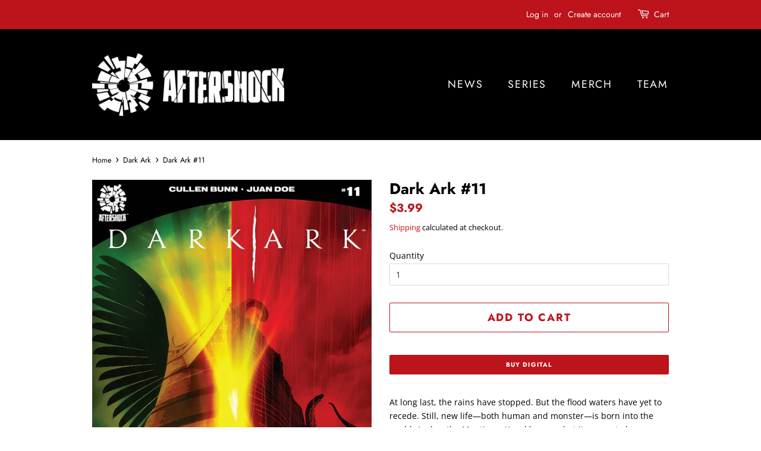

--- FILE ---
content_type: text/css
request_url: https://aftershockcomics.com/cdn/shop/t/4/assets/theme-aftershock.css?v=181159360630257298311666036860
body_size: 762
content:
@import"http://fonts.cdnfonts.com/css/crumpled";.subcategory-content{font-family:CRUMPLED,sans-serif;padding:0;text-align:center;font-size:200%;line-height:1;font-weight:400}.subcategory-content p{padding:10px 20px 20px 30px}.darkness{color:#fff;background:#000;padding:0 10px}#we-live-music{background:#000;color:#fff}.side-effects{background:url(ep_naturalwhite.png);padding:50px;box-shadow:#0003 1px 2px 10px;transform:rotate(1.5deg);margin:30px auto;width:80%}.site-header{background:#000;margin-bottom:24px}.site-header .grid--full{border-bottom:none!important;padding-bottom:0!important}.site-nav__link{background:none!important;color:#fff;font-weight:400!important}.section-header--large{margin-bottom:0}td.collection{padding:0;background:none}.breadcrumb a,.breadcrumb span{display:inline;padding-right:3px;margin-right:0}.breadcrumb{font-size:.9em}.grid-link{text-transform:uppercase}.index-section{padding-top:24px;padding-bottom:0!important}.slides__slide:before{top:auto}.time-date{font-size:.75em;text-transform:uppercase}form{margin-bottom:20px}#ComingSoon{line-height:60px;padding:0;margin-top:0!important}.btn--digital{line-height:31px;padding:0 32px;position:relative;margin-top:12px!important;font-size:75%}.btn--full{min-height:auto}.selector-wrapper label{display:none}.product-single__title{margin:1em 0 .25em}.product-single__image-wrapper{max-width:600px!important;margin:0!important;float:right!important}.product-metaData{font-size:.9em;line-height:1.2;color:#00000080;border-top:1px solid #eee;margin-top:1em;padding-top:1em}.retailer{display:inline-block;border:1px solid transparent;padding:12px 2px;margin:0;border-radius:2px;width:91px;font-size:75%;text-align:center;text-transform:uppercase;font-weight:700;line-height:1;color:#fff;background:#bd131b}.retailer:hover,.retailer:active{background-color:#e81b25;color:#fff}.get-copy h4{margin-bottom:0;border-bottom:1px solid #eee;padding-bottom:6px;margin-top:1.5em;display:none}.get-copy{border-bottom:1px solid #eee;padding-bottom:1em;text-align:center}hr{clear:both;border-width:1px 0 0;height:0;border-top:1px solid #bd131b;width:60%;margin:1em auto 2em}#team_list{list-style:none;padding:0;margin:0;list-style-type:none}#team_list li{margin-bottom:2em;clear:both;padding-top:2em}#team_list img{width:200px;height:200px;float:left;margin:0 1em 1em 0}#team_list h3{text-transform:uppercase;margin:0;padding:0}#team_list h4{margin:0 0 .8em;padding:0;font-weight:400}.section-header--breadcrumb{margin-bottom:10px}.site-footer{background-color:#000;color:#fff;padding-top:20px}.site-footer__links a,.site-footer__links a:hover,.site-footer__links a:active{color:#fff}.creative{margin-top:20px;text-align:center;float:none;border-bottom:1px solid #bd131b}.creative ul{list-style:none;padding:0 12px 0 0;margin:0;list-style-type:none}.creative ul li{padding-bottom:0;line-height:1.5}.creative ul li span{display:block;font-size:85%;line-height:1;margin-bottom:2px;color:#888}.synopsis{margin-top:30px;overflow:hidden}@media all and (min-width: 800px){.creative{margin-top:20px;text-align:left;float:left;margin-right:20px;width:200px;border-right:1px solid #bd131b;border-bottom:none}.creative ul li{padding-bottom:10px}.synopsis{margin-top:20px;padding-left:20px;margin-bottom:0!important}.product-single__title{margin:0}.pull-left{float:left;display:inline-block;width:auto!important;margin-bottom:0}#CollectionSection .rte--header{margin-bottom:0!important}#CollectionSection .hr--clear{margin:2em 0!important;width:100%;border-top:1px solid #eee}}#enrm-branding-11523{display:none!important}.on-sale-collection .onsale-item{padding:1.5em 1.5em 1.5em 0}.on-sale-collection .onsale-item ul{margin:1em 0 2em;padding:0}.on-sale-collection .onsale-item ul li{margin:0;padding:0;line-height:1.25}.grid-link,.grid-link--focus{padding-bottom:15px}h3,.h3{font-size:1em;line-height:1.3}.featured-blog__post .article__featured-image-wrapper{margin-bottom:16px}.featured-blog__post{margin-bottom:24px}.featured-blog__post h2.h3{line-height:1.2;font-size:1em;text-align:center;text-transform:uppercase}.collection-list-title{font-size:12px;padding-top:6px;text-overflow:ellipsis;white-space:nowrap;overflow:hidden}.grid-link{padding-bottom:0}.we-live-special{clear:both;margin-top:2em;background:#eee;padding:1em}.we-live-special h1{text-align:center}.we-live-special .meta-info-small ul{margin:0;padding:0}.we-live-special .meta-info-small ul li{list-style:none;color:#888;line-height:1.1;font-size:.8em;text-align:center}.we-live-special .no-pad{padding-left:0}.we-live-special .pad-right{padding-right:30px;text-align:justify}.we-live-special .alt-center{margin:0 auto .5em;display:block}#AddToCart.disabled{margin-bottom:30px}.comixology-link{margin-top:8px!important}.fcbd-lists{margin-top:40px;text-align:center!important;padding:0 20px}.fcbd-lists h3{margin-bottom:0;padding-bottom:0;text-transform:uppercase}.fcbd-lists a{display:inline-block;line-height:1;padding:0 7px}.clr-both{clear:both!important;border-top:1px solid rgba(0,0,0,.2);padding-top:20px}.cart__policies{margin-bottom:20px;text-align:center;font-size:.75em;background:#f5f5f5;padding:12px}.cart__subtotal{font-size:1.25em;margin-bottom:30px}.cart__additional_checkout ul{justify-content:center!important}#AddToCart{margin-bottom:30px}#shopify-section-1655905960c1e6559b{padding-top:0}
/*# sourceMappingURL=/cdn/shop/t/4/assets/theme-aftershock.css.map?v=181159360630257298311666036860 */


--- FILE ---
content_type: text/javascript; charset=utf-8
request_url: https://aftershockcomics.com/products/dark-ark-11.js?currency=USD&country=US
body_size: 619
content:
{"id":7108479451289,"title":"Dark Ark #11","handle":"dark-ark-11","description":"\u003cp\u003eAt long last, the rains have stopped. But the flood waters have yet to recede. Still, new life—both human and monster—is born into the world. And as the Manticore Kruul learns what it means to be a father, Shrae's newborn grandchild is dying from a supernatural ailment. The secret of a cure lies with one of Shrae's most bitter enemies!\u003c\/p\u003e\n\u003cp\u003eFrom writer Cullen Bunn \u003cem\u003e(X-Men Blue, Deadpool, Venom)\u003c\/em\u003e and artist Juan Doe (AMERICAN MONSTER, WORLD READER) comes a sinister tale of biblical proportions that HAD to be told at AfterShock Comics.\u003c\/p\u003e","published_at":"2021-09-23T15:27:45-04:00","created_at":"2021-09-23T15:27:45-04:00","vendor":"AfterShockComics","type":"Comic","tags":[],"price":399,"price_min":399,"price_max":399,"available":true,"price_varies":false,"compare_at_price":null,"compare_at_price_min":0,"compare_at_price_max":0,"compare_at_price_varies":false,"variants":[{"id":41195027890329,"title":"Default Title","option1":"Default Title","option2":null,"option3":null,"sku":"","requires_shipping":true,"taxable":true,"featured_image":null,"available":true,"name":"Dark Ark #11","public_title":null,"options":["Default Title"],"price":399,"weight":85,"compare_at_price":null,"inventory_management":"shopify","barcode":"","requires_selling_plan":false,"selling_plan_allocations":[]}],"images":["\/\/cdn.shopify.com\/s\/files\/1\/0564\/3832\/5401\/products\/720517._SX1280_QL80_TTD.jpg?v=1632425290"],"featured_image":"\/\/cdn.shopify.com\/s\/files\/1\/0564\/3832\/5401\/products\/720517._SX1280_QL80_TTD.jpg?v=1632425290","options":[{"name":"Title","position":1,"values":["Default Title"]}],"url":"\/products\/dark-ark-11","media":[{"alt":null,"id":24529468915865,"position":1,"preview_image":{"aspect_ratio":0.65,"height":1969,"width":1280,"src":"https:\/\/cdn.shopify.com\/s\/files\/1\/0564\/3832\/5401\/products\/720517._SX1280_QL80_TTD.jpg?v=1632425290"},"aspect_ratio":0.65,"height":1969,"media_type":"image","src":"https:\/\/cdn.shopify.com\/s\/files\/1\/0564\/3832\/5401\/products\/720517._SX1280_QL80_TTD.jpg?v=1632425290","width":1280}],"requires_selling_plan":false,"selling_plan_groups":[]}

--- FILE ---
content_type: application/x-javascript; charset=utf-8
request_url: https://bundler.nice-team.net/app/shop/status/aftershockcomics.myshopify.com.js?1768675276
body_size: -352
content:
var bundler_settings_updated='1632855546';